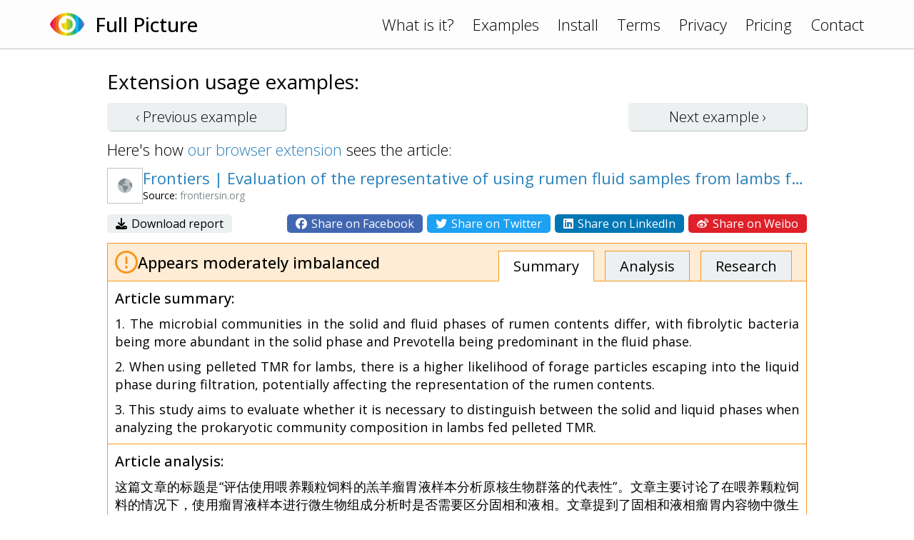

--- FILE ---
content_type: text/html; charset=UTF-8
request_url: https://www.fullpicture.app/item/00582b59e72c4c234129a9e34b5ef874
body_size: 3887
content:
<!DOCTYPE html>
<html>
    <head>
        <title>[Full Picture] Frontiers | Evaluation of the representative of using rumen fluid samples from lambs fed pelleted TMR for analysis of prokaryotic communities</title>
        <meta name="description" content="这篇文章的标题是“评估使用喂养颗粒饲料的羔羊瘤胃液样本分析原核生物群落的代表性”。文章主要讨论了在喂养颗粒饲料的情况下，使用瘤胃液样本进行微生物组成分析时是否需要区分固相和液相。文章提到了固相和液相瘤胃内容物中微生物群落的差异，并探讨了使用颗粒饲料喂养的羔羊时，固相更容易逃逸出滤网的可能性。作者通过对10只喂养颗粒饲料的Hu羔羊进行实验，收集了瘤胃内容物和瘤胃液样本，并进行了16S rRNA基因测">
        <meta name="viewport" content="width=device-width, initial-scale=1.0">
<link rel="preconnect" href="https://fonts.googleapis.com">
<link rel="preconnect" href="https://fonts.gstatic.com" crossorigin>
<link href="https://fonts.googleapis.com/css2?family=Open+Sans:wght@300;400;500&display=swap" rel="stylesheet">
<link rel="stylesheet" href="/assets/frontend.css?20230121"/>
<link rel="icon" href="/assets/icon.png">
<script src="/assets/frontend.js?20230119" defer></script>
<script src="https://kit.fontawesome.com/1bd7013c99.js" crossorigin="anonymous"></script>

<!-- Google tag (gtag.js) -->
<script async src="https://www.googletagmanager.com/gtag/js?id=G-1QY7PFW8P2"></script>
<script>
window.dataLayer = window.dataLayer || [];
function gtag(){dataLayer.push(arguments);}
gtag('js', new Date());
gtag('config', 'G-1QY7PFW8P2');
</script>
        <meta property="og:url" content="/item/00582b59e72c4c234129a9e34b5ef874">
        <meta property="og:type" content="article">
        <meta property="og:title" content="[Full Picture] Frontiers | Evaluation of the representative of using rumen fluid samples from lambs fed pelleted TMR for analysis of prokaryotic communities">
        <meta property="og:description" content="这篇文章的标题是“评估使用喂养颗粒饲料的羔羊瘤胃液样本分析原核生物群落的代表性”。文章主要讨论了在喂养颗粒饲料的情况下，使用瘤胃液样本进行微生物组成分析时是否需要区分固相和液相。文章提到了固相和液相瘤胃内容物中微生物群落的差异，并探讨了使用颗粒饲料喂养的羔羊时，固相更容易逃逸出滤网的可能性。作者通过对10只喂养颗粒饲料的Hu羔羊进行实验，收集了瘤胃内容物和瘤胃液样本，并进行了16S rRNA基因测">
        <meta property="og:image" content="https://www.fullpicture.app/assets/icons/258.png">
        <meta property="fb:app_id" content="720216845991086">
    </head>
    <body>
        <div class="topbar">
    <div class="content">
        <a href="/">
            <img src="/assets/icon.png" width="48" height="48">
        </a>
        <a href="/">
            <h1>Full Picture</h1>
        </a>
        <div class="links desktop">
            <a href="/#about">What is it?</a>
            <a href="/examples">Examples</a>
            <a href="/install">Install</a>
            <a href="/terms" class="wide">Terms</a>
            <a href="/privacy" class="wide">Privacy</a>
            <a href="/pricing" class="wide">Pricing</a>
            <a href="/contact">Contact</a>
        </div>
        <div class="links mobile">
            <a href="#" onClick="hamburger(); return false;">
                <i class="far fa-bars"></i>
            </a>
            <div class="menu mobile">
                <a href="/#about">What is it?</a>
                <a href="/examples">Examples</a>
                <a href="/install">Install</a>
                <a href="/terms">Terms</a>
                <a href="/privacy">Privacy</a>
                <a href="/pricing">Pricing</a>
                <a href="/contact">Contact</a>
            </div>
        </div>
    </div>
</div>
        <section>
            <div class="content text">

<h3>Extension usage examples:</h3>

<div class="example-buttons">
    <a class="btn " href="/item/7d2a78d4e64b7092a5126a69bb52d342">‹ Previous <span class="desktop">example</span></a>
    <a class="btn " href="/item/d2b6a4dd9440b55e6da3f0571dd63603">Next <span class="desktop">example</span> ›</a>
</div>

<div>
    Here's how <a href="/install">our browser extension</a> sees the article:
</div>

<div class="example">

    <div class="title">
        <div class="wide">
            <img src="/item/screenshot/00582b59e72c4c234129a9e34b5ef874" width="50" height="50" class="screenshot">
        </div>
        <div>
            <a href="https://www.frontiersin.org/articles/10.3389/fmicb.2023.1190253/full" target="_blank">
                Frontiers | Evaluation of the representative of using rumen fluid samples from lambs fed pelleted TMR for analysis of prokaryotic communities
            </a>
            <div class="source">
                Source: <span class="grey">frontiersin.org</span>
            </div>
        </div>
    </div>

    <div class="sharing wide">
        <div>
            <a href="/item/download/00582b59e72c4c234129a9e34b5ef874">
                <i class="fas fa-download"></i>
                Download report
            </a>
        </div>
        <div>
            <a rel="nofollow" href="/item/share/00582b59e72c4c234129a9e34b5ef874?type=facebook" style="background: #4267B2; color: white;">
                <i class="fab fa-facebook"></i>
                Share on Facebook
            </a>
            <a rel="nofollow" href="/item/share/00582b59e72c4c234129a9e34b5ef874?type=twitter" style="background: #1DA1F2; color: white;">
                <i class="fab fa-twitter"></i>
                Share on Twitter
            </a>
            <a rel="nofollow" href="/item/share/00582b59e72c4c234129a9e34b5ef874?type=linkedin" style="background: #0077B5; color: white;">
                <i class="fab fa-linkedin"></i>
                Share on LinkedIn
            </a>
            <a rel="nofollow" href="/item/share/00582b59e72c4c234129a9e34b5ef874?type=weibo" style="background: #DF2029; color: white;">
                <i class="fab fa-weibo"></i>
                Share on Weibo
            </a>
        </div>
    </div>

    <div class="details details2">
        <div class="rating">
            <img src="/assets/rating/2.png" width="32" height="32">
            <div>
                                                Appears moderately imbalanced                            </div>
            <div class="links desktop">
                <a href="#summary" class="active">Summary</a>
                <a href="#review">Analysis</a>
                <a href="#topics">Research</a>
            </div>
        </div>
        <a name="summary"></a>
        <div class="summary part">
            <h4>Article summary:</h4>
            <p>1. The microbial communities in the solid and fluid phases of rumen contents differ, with fibrolytic bacteria being more abundant in the solid phase and Prevotella being predominant in the fluid phase.</p>
<p>2. When using pelleted TMR for lambs, there is a higher likelihood of forage particles escaping into the liquid phase during filtration, potentially affecting the representation of the rumen contents.</p>
<p>3. This study aims to evaluate whether it is necessary to distinguish between the solid and liquid phases when analyzing the prokaryotic community composition in lambs fed pelleted TMR.</p>
        </div>
        <a name="review"></a>
        <div class="review part">
            <h4>Article analysis:</h4>
            <p>这篇文章的标题是“评估使用喂养颗粒饲料的羔羊瘤胃液样本分析原核生物群落的代表性”。文章主要讨论了在喂养颗粒饲料的情况下，使用瘤胃液样本进行微生物组成分析时是否需要区分固相和液相。文章提到了固相和液相瘤胃内容物中微生物群落的差异，并探讨了使用颗粒饲料喂养的羔羊时，固相更容易逃逸出滤网的可能性。作者通过对10只喂养颗粒饲料的Hu羔羊进行实验，收集了瘤胃内容物和瘤胃液样本，并进行了16S rRNA基因测序。</p>
<p></p>
<p>然而，这篇文章存在一些潜在偏见和问题。首先，文章没有提供关于实验设计和动物处理的详细信息。例如，没有说明动物是如何随机分组、配对设计以及是否有对照组。这些信息对于评估实验结果的可靠性至关重要。</p>
<p></p>
<p>其次，文章没有提供关于样本收集和处理过程中可能存在的潜在偏见或风险的讨论。例如，在收集瘤胃液样本时，是否有可能存在其他污染物或外源性微生物的引入？这些因素可能会对结果产生影响。</p>
<p></p>
<p>此外，文章没有提供关于样本处理和DNA提取方法的详细信息。这些步骤对于确保提取到高质量的DNA样本非常重要。缺乏这些信息可能导致结果的不确定性。</p>
<p></p>
<p>另一个问题是文章没有提供关于16S rRNA基因测序数据分析的详细信息。例如，使用了哪种分析流程和软件？是否进行了统计学分析来验证结果的显著性？</p>
<p></p>
<p>此外，文章没有探讨研究结果与现有文献之间的一致性或差异性。是否有其他研究支持作者的结论？如果有相反的结果，作者如何解释这些差异？</p>
<p></p>
<p>最后，文章没有充分讨论研究结果的实际意义和应用前景。作者仅仅指出液相样本更方便和安全，并没有进一步探讨如何利用这些发现来改善动物饲养管理或微生物组调控。</p>
<p></p>
<p>总体而言，这篇文章存在一些潜在偏见和方法上的问题，并且缺乏对实验设计、样本处理和数据分析过程中潜在偏见和风险的讨论。此外，文章没有充分探讨研究结果的实际意义和应用前景。因此，读者需要谨慎对待这篇文章的结论，并进一步考虑其他相关研究的结果和观点。</p>
        </div>
        <a name="topics"></a>
        <div class="topics part">
            <h4>Topics for further research:</h4>
            <div class="list">
                                    <a href="https://www.google.com/search?q=%E5%AE%9E%E9%AA%8C%E8%AE%BE%E8%AE%A1%E5%92%8C%E5%8A%A8%E7%89%A9%E5%A4%84%E7%90%86%E7%9A%84%E8%AF%A6%E7%BB%86%E4%BF%A1%E6%81%AF%0A" target="_blank">实验设计和动物处理的详细信息
</a>
                                    <a href="https://www.google.com/search?q=%E6%A0%B7%E6%9C%AC%E6%94%B6%E9%9B%86%E5%92%8C%E5%A4%84%E7%90%86%E8%BF%87%E7%A8%8B%E4%B8%AD%E7%9A%84%E6%BD%9C%E5%9C%A8%E5%81%8F%E8%A7%81%E6%88%96%E9%A3%8E%E9%99%A9%0A" target="_blank">样本收集和处理过程中的潜在偏见或风险
</a>
                                    <a href="https://www.google.com/search?q=%E6%A0%B7%E6%9C%AC%E5%A4%84%E7%90%86%E5%92%8CDNA%E6%8F%90%E5%8F%96%E6%96%B9%E6%B3%95%E7%9A%84%E8%AF%A6%E7%BB%86%E4%BF%A1%E6%81%AF%0A" target="_blank">样本处理和DNA提取方法的详细信息
</a>
                                    <a href="https://www.google.com/search?q=16S%20rRNA%E5%9F%BA%E5%9B%A0%E6%B5%8B%E5%BA%8F%E6%95%B0%E6%8D%AE%E5%88%86%E6%9E%90%E7%9A%84%E8%AF%A6%E7%BB%86%E4%BF%A1%E6%81%AF%0A" target="_blank">16S rRNA基因测序数据分析的详细信息
</a>
                                    <a href="https://www.google.com/search?q=%E7%A0%94%E7%A9%B6%E7%BB%93%E6%9E%9C%E4%B8%8E%E7%8E%B0%E6%9C%89%E6%96%87%E7%8C%AE%E4%B9%8B%E9%97%B4%E7%9A%84%E4%B8%80%E8%87%B4%E6%80%A7%E6%88%96%E5%B7%AE%E5%BC%82%E6%80%A7%0A" target="_blank">研究结果与现有文献之间的一致性或差异性
</a>
                                    <a href="https://www.google.com/search?q=%E7%A0%94%E7%A9%B6%E7%BB%93%E6%9E%9C%E7%9A%84%E5%AE%9E%E9%99%85%E6%84%8F%E4%B9%89%E5%92%8C%E5%BA%94%E7%94%A8%E5%89%8D%E6%99%AF" target="_blank">研究结果的实际意义和应用前景</a>
                            </div>
        </div>

    </div>

</div>

            </div>
        </section>
    <script defer src="https://static.cloudflareinsights.com/beacon.min.js/vcd15cbe7772f49c399c6a5babf22c1241717689176015" integrity="sha512-ZpsOmlRQV6y907TI0dKBHq9Md29nnaEIPlkf84rnaERnq6zvWvPUqr2ft8M1aS28oN72PdrCzSjY4U6VaAw1EQ==" data-cf-beacon='{"version":"2024.11.0","token":"1f8b691dfa8745a29819e6fa676edd29","r":1,"server_timing":{"name":{"cfCacheStatus":true,"cfEdge":true,"cfExtPri":true,"cfL4":true,"cfOrigin":true,"cfSpeedBrain":true},"location_startswith":null}}' crossorigin="anonymous"></script>
</body>
</html>